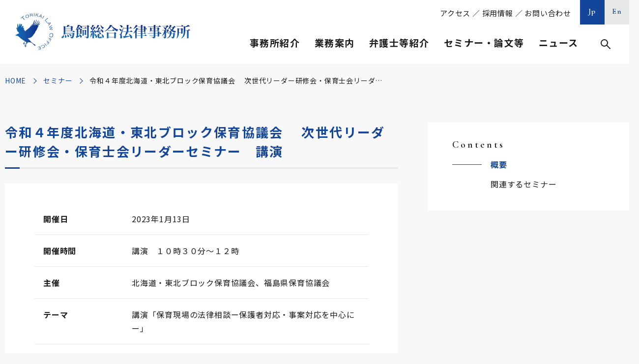

--- FILE ---
content_type: text/html; charset=UTF-8
request_url: https://www.torikai.gr.jp/seminars/detail/post-27333/
body_size: 57737
content:
	
<!DOCTYPE html>
<html lang="ja">
<head>
	<meta charset="utf-8">
	<meta http-equiv="X-UA-Compatible" content="IE=edge">
	<!-- Google Tag Manager -->
	<script>(function(w,d,s,l,i){w[l]=w[l]||[];w[l].push({'gtm.start':
	new Date().getTime(),event:'gtm.js'});var f=d.getElementsByTagName(s)[0],
	j=d.createElement(s),dl=l!='dataLayer'?'&l='+l:'';j.async=true;j.src=
	'https://www.googletagmanager.com/gtm.js?id='+i+dl;f.parentNode.insertBefore(j,f);
	})(window,document,'script','dataLayer','GTM-NB552DQ');</script>
	<!-- End Google Tag Manager -->
	<meta name="viewport" content="width=device-width, initial-scale=1.0">
	<title>令和４年度北海道・東北ブロック保育協議会 　次世代リーダー研修会・保育士会リーダーセミナー　講演｜セミナー｜鳥飼総合法律事務所</title>
	<meta name="description" content="令和４年度北海道・東北ブロック保育協議会 　次世代リーダー研修会・保育士会リーダーセミナー　講演｜セミナー｜鳥飼総合法律事務所は、「成長を支える」、「専門性と開拓者精神」、「先手必勝」の３つの理念の下、お客様にとって最良のリーガルサービスを提供しております。">
	<meta name="keywords" content="セミナー,鳥飼総合法律事務所,鳥飼重和,弁護士,タックスロイヤー,顧問業務,税務,企業法務,人事・労務,事業承継,相続">
	<meta name="format-detection" content="telephone=no">
	<link rel="icon" type="image/x-icon" href="https://www.torikai.gr.jp/wp-content/themes/torikai/img/common/favicon.ico">
	<link rel="apple-touch-icon" href="https://www.torikai.gr.jp/wp-content/themes/torikai/img/common/apple-touch-icon.png">
	<meta property="og:site_name" content="鳥飼総合法律事務所">
	<meta property="og:type" content="article">
	<meta property="og:url" content="https://www.torikai.gr.jp/seminars/detail/post-27333/">
	<meta property="og:image" content="https://www.torikai.gr.jp/wp-content/themes/torikai/img/common/ogp.png">
	<meta property="og:title" content="令和４年度北海道・東北ブロック保育協議会 　次世代リーダー研修会・保育士会リーダーセミナー　講演｜セミナー｜鳥飼総合法律事務所">
	<meta property="og:description" content="令和４年度北海道・東北ブロック保育協議会 　次世代リーダー研修会・保育士会リーダーセミナー　講演｜セミナー｜鳥飼総合法律事務所は、「成長を支える」、「専門性と開拓者精神」、「先手必勝」の３つの理念の下、お客様にとって最良のリーガルサービスを提供しております。">
	<meta name="twitter:card" content="summary_large_image">
	<meta name="twitter:title" content="令和４年度北海道・東北ブロック保育協議会 　次世代リーダー研修会・保育士会リーダーセミナー　講演｜セミナー｜鳥飼総合法律事務所">
	<meta name="twitter:description" content="令和４年度北海道・東北ブロック保育協議会 　次世代リーダー研修会・保育士会リーダーセミナー　講演｜セミナー｜鳥飼総合法律事務所は、「成長を支える」、「専門性と開拓者精神」、「先手必勝」の３つの理念の下、お客様にとって最良のリーガルサービスを提供しております。">
	<meta name="twitter:image" content="https://www.torikai.gr.jp/wp-content/themes/torikai/img/common/ogp.png">
	<link rel="preconnect" href="https://fonts.gstatic.com">
	<link href="https://fonts.googleapis.com/css2?family=Cormorant+Garamond:wght@600&family=Noto+Sans+JP:wght@400;700&family=Noto+Serif+JP&display=swap" rel="stylesheet">
				<link href="https://www.torikai.gr.jp/wp-content/themes/torikai/lib/lightbox/lightbox.min.css" rel="stylesheet">
			<link href="https://www.torikai.gr.jp/wp-content/themes/torikai/css/style.css" rel="stylesheet">
	<link rel="canonical" href="https://www.torikai.gr.jp/seminars/detail/post-27333/">
		<meta name='robots' content='max-image-preview:large' />
<style id='wp-img-auto-sizes-contain-inline-css' type='text/css'>
img:is([sizes=auto i],[sizes^="auto," i]){contain-intrinsic-size:3000px 1500px}
/*# sourceURL=wp-img-auto-sizes-contain-inline-css */
</style>
<style id='wp-block-library-inline-css' type='text/css'>
:root{--wp-block-synced-color:#7a00df;--wp-block-synced-color--rgb:122,0,223;--wp-bound-block-color:var(--wp-block-synced-color);--wp-editor-canvas-background:#ddd;--wp-admin-theme-color:#007cba;--wp-admin-theme-color--rgb:0,124,186;--wp-admin-theme-color-darker-10:#006ba1;--wp-admin-theme-color-darker-10--rgb:0,107,160.5;--wp-admin-theme-color-darker-20:#005a87;--wp-admin-theme-color-darker-20--rgb:0,90,135;--wp-admin-border-width-focus:2px}@media (min-resolution:192dpi){:root{--wp-admin-border-width-focus:1.5px}}.wp-element-button{cursor:pointer}:root .has-very-light-gray-background-color{background-color:#eee}:root .has-very-dark-gray-background-color{background-color:#313131}:root .has-very-light-gray-color{color:#eee}:root .has-very-dark-gray-color{color:#313131}:root .has-vivid-green-cyan-to-vivid-cyan-blue-gradient-background{background:linear-gradient(135deg,#00d084,#0693e3)}:root .has-purple-crush-gradient-background{background:linear-gradient(135deg,#34e2e4,#4721fb 50%,#ab1dfe)}:root .has-hazy-dawn-gradient-background{background:linear-gradient(135deg,#faaca8,#dad0ec)}:root .has-subdued-olive-gradient-background{background:linear-gradient(135deg,#fafae1,#67a671)}:root .has-atomic-cream-gradient-background{background:linear-gradient(135deg,#fdd79a,#004a59)}:root .has-nightshade-gradient-background{background:linear-gradient(135deg,#330968,#31cdcf)}:root .has-midnight-gradient-background{background:linear-gradient(135deg,#020381,#2874fc)}:root{--wp--preset--font-size--normal:16px;--wp--preset--font-size--huge:42px}.has-regular-font-size{font-size:1em}.has-larger-font-size{font-size:2.625em}.has-normal-font-size{font-size:var(--wp--preset--font-size--normal)}.has-huge-font-size{font-size:var(--wp--preset--font-size--huge)}.has-text-align-center{text-align:center}.has-text-align-left{text-align:left}.has-text-align-right{text-align:right}.has-fit-text{white-space:nowrap!important}#end-resizable-editor-section{display:none}.aligncenter{clear:both}.items-justified-left{justify-content:flex-start}.items-justified-center{justify-content:center}.items-justified-right{justify-content:flex-end}.items-justified-space-between{justify-content:space-between}.screen-reader-text{border:0;clip-path:inset(50%);height:1px;margin:-1px;overflow:hidden;padding:0;position:absolute;width:1px;word-wrap:normal!important}.screen-reader-text:focus{background-color:#ddd;clip-path:none;color:#444;display:block;font-size:1em;height:auto;left:5px;line-height:normal;padding:15px 23px 14px;text-decoration:none;top:5px;width:auto;z-index:100000}html :where(.has-border-color){border-style:solid}html :where([style*=border-top-color]){border-top-style:solid}html :where([style*=border-right-color]){border-right-style:solid}html :where([style*=border-bottom-color]){border-bottom-style:solid}html :where([style*=border-left-color]){border-left-style:solid}html :where([style*=border-width]){border-style:solid}html :where([style*=border-top-width]){border-top-style:solid}html :where([style*=border-right-width]){border-right-style:solid}html :where([style*=border-bottom-width]){border-bottom-style:solid}html :where([style*=border-left-width]){border-left-style:solid}html :where(img[class*=wp-image-]){height:auto;max-width:100%}:where(figure){margin:0 0 1em}html :where(.is-position-sticky){--wp-admin--admin-bar--position-offset:var(--wp-admin--admin-bar--height,0px)}@media screen and (max-width:600px){html :where(.is-position-sticky){--wp-admin--admin-bar--position-offset:0px}}

/*# sourceURL=wp-block-library-inline-css */
</style><style id='global-styles-inline-css' type='text/css'>
:root{--wp--preset--aspect-ratio--square: 1;--wp--preset--aspect-ratio--4-3: 4/3;--wp--preset--aspect-ratio--3-4: 3/4;--wp--preset--aspect-ratio--3-2: 3/2;--wp--preset--aspect-ratio--2-3: 2/3;--wp--preset--aspect-ratio--16-9: 16/9;--wp--preset--aspect-ratio--9-16: 9/16;--wp--preset--color--black: #000000;--wp--preset--color--cyan-bluish-gray: #abb8c3;--wp--preset--color--white: #ffffff;--wp--preset--color--pale-pink: #f78da7;--wp--preset--color--vivid-red: #cf2e2e;--wp--preset--color--luminous-vivid-orange: #ff6900;--wp--preset--color--luminous-vivid-amber: #fcb900;--wp--preset--color--light-green-cyan: #7bdcb5;--wp--preset--color--vivid-green-cyan: #00d084;--wp--preset--color--pale-cyan-blue: #8ed1fc;--wp--preset--color--vivid-cyan-blue: #0693e3;--wp--preset--color--vivid-purple: #9b51e0;--wp--preset--gradient--vivid-cyan-blue-to-vivid-purple: linear-gradient(135deg,rgb(6,147,227) 0%,rgb(155,81,224) 100%);--wp--preset--gradient--light-green-cyan-to-vivid-green-cyan: linear-gradient(135deg,rgb(122,220,180) 0%,rgb(0,208,130) 100%);--wp--preset--gradient--luminous-vivid-amber-to-luminous-vivid-orange: linear-gradient(135deg,rgb(252,185,0) 0%,rgb(255,105,0) 100%);--wp--preset--gradient--luminous-vivid-orange-to-vivid-red: linear-gradient(135deg,rgb(255,105,0) 0%,rgb(207,46,46) 100%);--wp--preset--gradient--very-light-gray-to-cyan-bluish-gray: linear-gradient(135deg,rgb(238,238,238) 0%,rgb(169,184,195) 100%);--wp--preset--gradient--cool-to-warm-spectrum: linear-gradient(135deg,rgb(74,234,220) 0%,rgb(151,120,209) 20%,rgb(207,42,186) 40%,rgb(238,44,130) 60%,rgb(251,105,98) 80%,rgb(254,248,76) 100%);--wp--preset--gradient--blush-light-purple: linear-gradient(135deg,rgb(255,206,236) 0%,rgb(152,150,240) 100%);--wp--preset--gradient--blush-bordeaux: linear-gradient(135deg,rgb(254,205,165) 0%,rgb(254,45,45) 50%,rgb(107,0,62) 100%);--wp--preset--gradient--luminous-dusk: linear-gradient(135deg,rgb(255,203,112) 0%,rgb(199,81,192) 50%,rgb(65,88,208) 100%);--wp--preset--gradient--pale-ocean: linear-gradient(135deg,rgb(255,245,203) 0%,rgb(182,227,212) 50%,rgb(51,167,181) 100%);--wp--preset--gradient--electric-grass: linear-gradient(135deg,rgb(202,248,128) 0%,rgb(113,206,126) 100%);--wp--preset--gradient--midnight: linear-gradient(135deg,rgb(2,3,129) 0%,rgb(40,116,252) 100%);--wp--preset--font-size--small: 13px;--wp--preset--font-size--medium: 20px;--wp--preset--font-size--large: 36px;--wp--preset--font-size--x-large: 42px;--wp--preset--spacing--20: 0.44rem;--wp--preset--spacing--30: 0.67rem;--wp--preset--spacing--40: 1rem;--wp--preset--spacing--50: 1.5rem;--wp--preset--spacing--60: 2.25rem;--wp--preset--spacing--70: 3.38rem;--wp--preset--spacing--80: 5.06rem;--wp--preset--shadow--natural: 6px 6px 9px rgba(0, 0, 0, 0.2);--wp--preset--shadow--deep: 12px 12px 50px rgba(0, 0, 0, 0.4);--wp--preset--shadow--sharp: 6px 6px 0px rgba(0, 0, 0, 0.2);--wp--preset--shadow--outlined: 6px 6px 0px -3px rgb(255, 255, 255), 6px 6px rgb(0, 0, 0);--wp--preset--shadow--crisp: 6px 6px 0px rgb(0, 0, 0);}:where(.is-layout-flex){gap: 0.5em;}:where(.is-layout-grid){gap: 0.5em;}body .is-layout-flex{display: flex;}.is-layout-flex{flex-wrap: wrap;align-items: center;}.is-layout-flex > :is(*, div){margin: 0;}body .is-layout-grid{display: grid;}.is-layout-grid > :is(*, div){margin: 0;}:where(.wp-block-columns.is-layout-flex){gap: 2em;}:where(.wp-block-columns.is-layout-grid){gap: 2em;}:where(.wp-block-post-template.is-layout-flex){gap: 1.25em;}:where(.wp-block-post-template.is-layout-grid){gap: 1.25em;}.has-black-color{color: var(--wp--preset--color--black) !important;}.has-cyan-bluish-gray-color{color: var(--wp--preset--color--cyan-bluish-gray) !important;}.has-white-color{color: var(--wp--preset--color--white) !important;}.has-pale-pink-color{color: var(--wp--preset--color--pale-pink) !important;}.has-vivid-red-color{color: var(--wp--preset--color--vivid-red) !important;}.has-luminous-vivid-orange-color{color: var(--wp--preset--color--luminous-vivid-orange) !important;}.has-luminous-vivid-amber-color{color: var(--wp--preset--color--luminous-vivid-amber) !important;}.has-light-green-cyan-color{color: var(--wp--preset--color--light-green-cyan) !important;}.has-vivid-green-cyan-color{color: var(--wp--preset--color--vivid-green-cyan) !important;}.has-pale-cyan-blue-color{color: var(--wp--preset--color--pale-cyan-blue) !important;}.has-vivid-cyan-blue-color{color: var(--wp--preset--color--vivid-cyan-blue) !important;}.has-vivid-purple-color{color: var(--wp--preset--color--vivid-purple) !important;}.has-black-background-color{background-color: var(--wp--preset--color--black) !important;}.has-cyan-bluish-gray-background-color{background-color: var(--wp--preset--color--cyan-bluish-gray) !important;}.has-white-background-color{background-color: var(--wp--preset--color--white) !important;}.has-pale-pink-background-color{background-color: var(--wp--preset--color--pale-pink) !important;}.has-vivid-red-background-color{background-color: var(--wp--preset--color--vivid-red) !important;}.has-luminous-vivid-orange-background-color{background-color: var(--wp--preset--color--luminous-vivid-orange) !important;}.has-luminous-vivid-amber-background-color{background-color: var(--wp--preset--color--luminous-vivid-amber) !important;}.has-light-green-cyan-background-color{background-color: var(--wp--preset--color--light-green-cyan) !important;}.has-vivid-green-cyan-background-color{background-color: var(--wp--preset--color--vivid-green-cyan) !important;}.has-pale-cyan-blue-background-color{background-color: var(--wp--preset--color--pale-cyan-blue) !important;}.has-vivid-cyan-blue-background-color{background-color: var(--wp--preset--color--vivid-cyan-blue) !important;}.has-vivid-purple-background-color{background-color: var(--wp--preset--color--vivid-purple) !important;}.has-black-border-color{border-color: var(--wp--preset--color--black) !important;}.has-cyan-bluish-gray-border-color{border-color: var(--wp--preset--color--cyan-bluish-gray) !important;}.has-white-border-color{border-color: var(--wp--preset--color--white) !important;}.has-pale-pink-border-color{border-color: var(--wp--preset--color--pale-pink) !important;}.has-vivid-red-border-color{border-color: var(--wp--preset--color--vivid-red) !important;}.has-luminous-vivid-orange-border-color{border-color: var(--wp--preset--color--luminous-vivid-orange) !important;}.has-luminous-vivid-amber-border-color{border-color: var(--wp--preset--color--luminous-vivid-amber) !important;}.has-light-green-cyan-border-color{border-color: var(--wp--preset--color--light-green-cyan) !important;}.has-vivid-green-cyan-border-color{border-color: var(--wp--preset--color--vivid-green-cyan) !important;}.has-pale-cyan-blue-border-color{border-color: var(--wp--preset--color--pale-cyan-blue) !important;}.has-vivid-cyan-blue-border-color{border-color: var(--wp--preset--color--vivid-cyan-blue) !important;}.has-vivid-purple-border-color{border-color: var(--wp--preset--color--vivid-purple) !important;}.has-vivid-cyan-blue-to-vivid-purple-gradient-background{background: var(--wp--preset--gradient--vivid-cyan-blue-to-vivid-purple) !important;}.has-light-green-cyan-to-vivid-green-cyan-gradient-background{background: var(--wp--preset--gradient--light-green-cyan-to-vivid-green-cyan) !important;}.has-luminous-vivid-amber-to-luminous-vivid-orange-gradient-background{background: var(--wp--preset--gradient--luminous-vivid-amber-to-luminous-vivid-orange) !important;}.has-luminous-vivid-orange-to-vivid-red-gradient-background{background: var(--wp--preset--gradient--luminous-vivid-orange-to-vivid-red) !important;}.has-very-light-gray-to-cyan-bluish-gray-gradient-background{background: var(--wp--preset--gradient--very-light-gray-to-cyan-bluish-gray) !important;}.has-cool-to-warm-spectrum-gradient-background{background: var(--wp--preset--gradient--cool-to-warm-spectrum) !important;}.has-blush-light-purple-gradient-background{background: var(--wp--preset--gradient--blush-light-purple) !important;}.has-blush-bordeaux-gradient-background{background: var(--wp--preset--gradient--blush-bordeaux) !important;}.has-luminous-dusk-gradient-background{background: var(--wp--preset--gradient--luminous-dusk) !important;}.has-pale-ocean-gradient-background{background: var(--wp--preset--gradient--pale-ocean) !important;}.has-electric-grass-gradient-background{background: var(--wp--preset--gradient--electric-grass) !important;}.has-midnight-gradient-background{background: var(--wp--preset--gradient--midnight) !important;}.has-small-font-size{font-size: var(--wp--preset--font-size--small) !important;}.has-medium-font-size{font-size: var(--wp--preset--font-size--medium) !important;}.has-large-font-size{font-size: var(--wp--preset--font-size--large) !important;}.has-x-large-font-size{font-size: var(--wp--preset--font-size--x-large) !important;}
/*# sourceURL=global-styles-inline-css */
</style>

<style id='classic-theme-styles-inline-css' type='text/css'>
/*! This file is auto-generated */
.wp-block-button__link{color:#fff;background-color:#32373c;border-radius:9999px;box-shadow:none;text-decoration:none;padding:calc(.667em + 2px) calc(1.333em + 2px);font-size:1.125em}.wp-block-file__button{background:#32373c;color:#fff;text-decoration:none}
/*# sourceURL=/wp-includes/css/classic-themes.min.css */
</style>
<script type="text/javascript" src="https://www.torikai.gr.jp/wp-includes/js/jquery/jquery.min.js?ver=3.7.1" id="jquery-core-js"></script>
<script type="text/javascript" src="https://www.torikai.gr.jp/wp-includes/js/jquery/jquery-migrate.min.js?ver=3.4.1" id="jquery-migrate-js"></script>
	<style>img#wpstats{display:none}</style>
		</head>
<body id="seminars">
<!-- Google Tag Manager (noscript) -->
<noscript><iframe src="https://www.googletagmanager.com/ns.html?id=GTM-NB552DQ"
height="0" width="0" style="display:none;visibility:hidden"></iframe></noscript>
<!-- End Google Tag Manager (noscript) -->
	<div class="js-media-query u-media-query"></div>
<div class="js-nav-overlay l-nav-overlay"></div>
<div class="l-wrapper">
	<header class="js-header l-header">
		<div class="l-header-info">
							<p class="l-header-info__logo">
				<a href="https://www.torikai.gr.jp/" class="l-header-info__logo-link u-alpha">
					<picture>
						<source srcset="https://www.torikai.gr.jp/wp-content/themes/torikai/img/common/logo02.png" media="(min-width: 768px)">
						<img src="https://www.torikai.gr.jp/wp-content/themes/torikai/img/common/logo01.png" alt="鳥飼総合法律事務所">
					</picture>
				</a>
			</p>
			<button class="js-nav-btn l-nav-btn u-view-sp">
				<span class="l-nav-btn__line"></span>
				<span class="l-nav-btn__line"></span>
				<span class="l-nav-btn__line"></span>
				<span class="js-nav-chara l-nav-btn__chara u-font-garamond">MENU</span>
			</button>
		</div>
		<nav class="js-nav-content l-nav" role="navigation" itemscope itemtype="http://www.schema.org/SiteNavigationElement">
			<div class="l-nav-sp u-view-sp">
				<div class="l-nav-other">
										<ul class="l-nav-other-lang">
						<li class="l-nav-other-lang__item"><a href="https://www.torikai.gr.jp/" class="l-nav-other-lang__link u-font-garamond is-current">Jp</a></li>
						<li class="l-nav-other-lang__item"><a href="https://www.torikai.gr.jp/en/" class="l-nav-other-lang__link u-font-garamond">En</a></li>
					</ul>
				</div>
				<div class="l-nav-search">
					<form method="get" action="https://www.torikai.gr.jp">
						<input type="text" name="s" value="">
						<button type="submit">検索</button>
					</form>
				</div>
				<ul class="l-nav-list">
					<li class="l-nav-list__item">
						<p class="l-nav-list__parent js-nav-parent">事務所紹介</p>
						<ul class="l-nav-child js-nav-child">
							<li class="l-nav-child__item" itemprop="name"><a class="l-nav-child__link" itemprop="URL" href="https://www.torikai.gr.jp/office/#sec01">ご挨拶</a></li>
							<li class="l-nav-child__item" itemprop="name"><a class="l-nav-child__link" itemprop="URL" href="https://www.torikai.gr.jp/office/#sec02">理念・方針</a></li>
							<li class="l-nav-child__item" itemprop="name"><a class="l-nav-child__link" itemprop="URL" href="https://www.torikai.gr.jp/office/#sec03">事務所概要</a></li>
							<li class="l-nav-child__item" itemprop="name"><a class="l-nav-child__link" itemprop="URL" href="https://www.torikai.gr.jp/office/#sec04">アクセス</a></li>
							<li class="l-nav-child__item" itemprop="name"><a class="l-nav-child__link" itemprop="URL" href="https://www.torikai.gr.jp/office/#sec05">グループ情報</a></li>
															<li class="l-nav-child__item"><a class="l-nav-child__link" href="https://www.torikai.gr.jp/wp-content/uploads/2025/04/鳥飼事務所パンフレット【2025.4.22】-1.pdf" target="_blank" rel="noopener noreferrer">事務所パンフレット<span class="l-nav-child__pdf">PDF</span></a></li>
																						<li class="l-nav-child__item"><a class="l-nav-child__link" href="https://www.torikai.gr.jp/wp-content/uploads/2025/04/14　アクセスマップ（25.4.22）-1.pdf" target="_blank" rel="noopener noreferrer">印刷用マップ<span class="l-nav-child__pdf">PDF</span></a></li>
													</ul>
					</li>
					<li class="l-nav-list__item">
						<p class="l-nav-list__parent js-nav-parent">業務案内</p>
						<ul class="l-nav-child js-nav-child">
							<li class="l-nav-child__item" itemprop="name"><a class="l-nav-child__link" itemprop="URL" href="https://www.torikai.gr.jp/services/">業務案内一覧</a></li>
																		<li class="l-nav-child__item">
												<div class="l-nav-child__link is-parent js-nav-grand-parent">顧問業務</div>
												<ul class="l-nav-grand-child js-nav-grand-child">
																											<li class="l-nav-grand-child__item" itemprop="name"><a href="https://www.torikai.gr.jp/services/manager/" class="l-nav-grand-child__link" itemprop="URL">経営者の悩みなんでも相談</a></li>
																											<li class="l-nav-grand-child__item" itemprop="name"><a href="https://www.torikai.gr.jp/services/counsel_adviser/" class="l-nav-grand-child__link" itemprop="URL">法律相談一般</a></li>
																									</ul>
											</li>
																				<li class="l-nav-child__item">
												<div class="l-nav-child__link is-parent js-nav-grand-parent">税務</div>
												<ul class="l-nav-grand-child js-nav-grand-child">
																											<li class="l-nav-grand-child__item" itemprop="name"><a href="https://www.torikai.gr.jp/services/plan/" class="l-nav-grand-child__link" itemprop="URL">タックスプランニング</a></li>
																											<li class="l-nav-grand-child__item" itemprop="name"><a href="https://www.torikai.gr.jp/services/inspect/" class="l-nav-grand-child__link" itemprop="URL">税務調査対応</a></li>
																											<li class="l-nav-grand-child__item" itemprop="name"><a href="https://www.torikai.gr.jp/services/trouble_tax/" class="l-nav-grand-child__link" itemprop="URL">税務紛争</a></li>
																											<li class="l-nav-grand-child__item" itemprop="name"><a href="https://www.torikai.gr.jp/services/property/" class="l-nav-grand-child__link" itemprop="URL">固定資産税還付</a></li>
																											<li class="l-nav-grand-child__item" itemprop="name"><a href="https://www.torikai.gr.jp/services/stamp/" class="l-nav-grand-child__link" itemprop="URL">印紙税相談</a></li>
																											<li class="l-nav-grand-child__item" itemprop="name"><a href="https://www.torikai.gr.jp/services/counsel_tax/" class="l-nav-grand-child__link" itemprop="URL">税務相談</a></li>
																									</ul>
											</li>
																				<li class="l-nav-child__item">
												<div class="l-nav-child__link is-parent js-nav-grand-parent">企業法務</div>
												<ul class="l-nav-grand-child js-nav-grand-child">
																											<li class="l-nav-grand-child__item" itemprop="name"><a href="https://www.torikai.gr.jp/services/compliance/" class="l-nav-grand-child__link" itemprop="URL">内部統制システム・コンプライアンス</a></li>
																											<li class="l-nav-grand-child__item" itemprop="name"><a href="https://www.torikai.gr.jp/services/crisis/" class="l-nav-grand-child__link" itemprop="URL">危機管理対応</a></li>
																											<li class="l-nav-grand-child__item" itemprop="name"><a href="https://www.torikai.gr.jp/services/hospital/" class="l-nav-grand-child__link" itemprop="URL">公益法人・医療法人等</a></li>
																											<li class="l-nav-grand-child__item" itemprop="name"><a href="https://www.torikai.gr.jp/services/license/" class="l-nav-grand-child__link" itemprop="URL">知的財産・ＩＴ・ビジネスモデル特許</a></li>
																											<li class="l-nav-grand-child__item" itemprop="name"><a href="https://www.torikai.gr.jp/services/counsel_company/" class="l-nav-grand-child__link" itemprop="URL">会社・法人法務相談一般</a></li>
																									</ul>
											</li>
																				<li class="l-nav-child__item">
												<div class="l-nav-child__link is-parent js-nav-grand-parent">人事・労務</div>
												<ul class="l-nav-grand-child js-nav-grand-child">
																											<li class="l-nav-grand-child__item" itemprop="name"><a href="https://www.torikai.gr.jp/services/trouble_labor/" class="l-nav-grand-child__link" itemprop="URL">ハラスメント対策・労働紛争</a></li>
																											<li class="l-nav-grand-child__item" itemprop="name"><a href="https://www.torikai.gr.jp/services/union/" class="l-nav-grand-child__link" itemprop="URL">労働監督行政・労働組合対応</a></li>
																											<li class="l-nav-grand-child__item" itemprop="name"><a href="https://www.torikai.gr.jp/services/rule/" class="l-nav-grand-child__link" itemprop="URL">就業規則等整備</a></li>
																											<li class="l-nav-grand-child__item" itemprop="name"><a href="https://www.torikai.gr.jp/services/counsel_labor/" class="l-nav-grand-child__link" itemprop="URL">人事労務・産業保健相談一般</a></li>
																									</ul>
											</li>
																				<li class="l-nav-child__item">
												<div class="l-nav-child__link is-parent js-nav-grand-parent">事業承継</div>
												<ul class="l-nav-grand-child js-nav-grand-child">
																											<li class="l-nav-grand-child__item" itemprop="name"><a href="https://www.torikai.gr.jp/services/inner/" class="l-nav-grand-child__link" itemprop="URL">親族内・企業内承継の法務・税務・会計</a></li>
																											<li class="l-nav-grand-child__item" itemprop="name"><a href="https://www.torikai.gr.jp/services/merger/" class="l-nav-grand-child__link" itemprop="URL">Ｍ＆Ａの法務・税務・会計</a></li>
																											<li class="l-nav-grand-child__item" itemprop="name"><a href="https://www.torikai.gr.jp/services/dissolution/" class="l-nav-grand-child__link" itemprop="URL">円満会社清算</a></li>
																											<li class="l-nav-grand-child__item" itemprop="name"><a href="https://www.torikai.gr.jp/services/counsel_succession/" class="l-nav-grand-child__link" itemprop="URL">事業承継・Ｍ＆Ａ相談一般</a></li>
																									</ul>
											</li>
																				<li class="l-nav-child__item">
												<div class="l-nav-child__link is-parent js-nav-grand-parent">相続</div>
												<ul class="l-nav-grand-child js-nav-grand-child">
																											<li class="l-nav-grand-child__item" itemprop="name"><a href="https://www.torikai.gr.jp/services/will/" class="l-nav-grand-child__link" itemprop="URL">遺言書作成・執行・遺産整理</a></li>
																											<li class="l-nav-grand-child__item" itemprop="name"><a href="https://www.torikai.gr.jp/services/trust/" class="l-nav-grand-child__link" itemprop="URL">民事信託・遺贈寄附・死後事務</a></li>
																											<li class="l-nav-grand-child__item" itemprop="name"><a href="https://www.torikai.gr.jp/services/counsel_inheritance/" class="l-nav-grand-child__link" itemprop="URL">相続相談一般</a></li>
																									</ul>
											</li>
															</ul>
					</li>
					<li class="l-nav-list__item">
						<p class="l-nav-list__parent js-nav-parent">弁護士等紹介</p>
						<ul class="l-nav-child js-nav-child">
							<li class="l-nav-child__item" itemprop="name"><a class="l-nav-child__link" itemprop="URL" href="https://www.torikai.gr.jp/staffs/">弁護士等一覧</a></li>
							<li class="l-nav-child__item" itemprop="name"><a class="l-nav-child__link" itemprop="URL" href="https://www.torikai.gr.jp/staffs/?jobtype=代表弁護士">代表弁護士</a></li>
							<li class="l-nav-child__item" itemprop="name"><a class="l-nav-child__link" itemprop="URL" href="https://www.torikai.gr.jp/staffs/?jobtype=客員弁護士">客員弁護士</a></li>
							<li class="l-nav-child__item" itemprop="name"><a class="l-nav-child__link" itemprop="URL" href="https://www.torikai.gr.jp/staffs/?jobtype=パートナー">パートナー</a></li>
							<li class="l-nav-child__item" itemprop="name"><a class="l-nav-child__link" itemprop="URL" href="https://www.torikai.gr.jp/staffs/?jobtype=カウンセルパートナー">カウンセルパートナー</a></li>
							<li class="l-nav-child__item" itemprop="name"><a class="l-nav-child__link" itemprop="URL" href="https://www.torikai.gr.jp/staffs/?jobtype=アソシエイト">アソシエイト</a></li>
							<li class="l-nav-child__item" itemprop="name"><a class="l-nav-child__link" itemprop="URL" href="https://www.torikai.gr.jp/staffs/?jobtype=税務部">税務部・労務部・リーガル事業推進本部</a></li>
							<li class="l-nav-child__item" itemprop="name"><a class="l-nav-child__link" itemprop="URL" href="https://www.torikai.gr.jp/staffs/?qualification=弁護士">弁護士</a></li>
							<li class="l-nav-child__item" itemprop="name"><a class="l-nav-child__link" itemprop="URL" href="https://www.torikai.gr.jp/staffs/?qualification=税理士">税理士</a></li>
							<li class="l-nav-child__item" itemprop="name"><a class="l-nav-child__link" itemprop="URL" href="https://www.torikai.gr.jp/staffs/?qualification=公認会計士">公認会計士</a></li>
						</ul>
					</li>
					<li class="l-nav-list__item">
						<p class="l-nav-list__parent js-nav-parent">セミナー・論文等</p>
						<ul class="l-nav-child js-nav-child">
							<li class="l-nav-child__item" itemprop="name"><a class="l-nav-child__link" itemprop="URL" href="https://www.torikai.gr.jp/seminars/">セミナー</a></li>
							<li class="l-nav-child__item" itemprop="name"><a class="l-nav-child__link" itemprop="URL" href="https://www.torikai.gr.jp/articles/">論文</a></li>
							<li class="l-nav-child__item" itemprop="name"><a class="l-nav-child__link" itemprop="URL" href="https://www.torikai.gr.jp/columns/">コラム</a></li>
							<li class="l-nav-child__item" itemprop="name"><a class="l-nav-child__link" itemprop="URL" href="https://www.torikai.gr.jp/books/">書籍</a></li>
							<li class="l-nav-child__item" itemprop="name"><a class="l-nav-child__link" itemprop="URL" href="https://www.torikai.gr.jp/media/">メディア</a></li>
						</ul>
					</li>
					<li class="l-nav-list__item">
						<p class="l-nav-list__parent js-nav-parent">ニュース</p>
						<ul class="l-nav-child js-nav-child">
							<li class="l-nav-child__item" itemprop="name"><a class="l-nav-child__link" itemprop="URL" href="https://www.torikai.gr.jp/news/">お知らせ</a></li>
							<li class="l-nav-child__item" itemprop="name">
								<a class="l-nav-child__link" itemprop="URL" href="https://www.torikai.gr.jp/mailm/">
									<span class="l-nav-child__txt">鳥飼重和のメッセージ</span>メールマガジン登録
								</a>
							</li>
							<li class="l-nav-child__item" itemprop="name">
								<a class="l-nav-child__link" itemprop="URL" href="https://podcasts.apple.com/jp/podcast/id1341469679" rel="noopener noreferrer" target="_blank">
									<span class="l-nav-child__txt">社長のための経営の原点</span>Podcast<span class="l-nav-child__blank"></span>
								</a>
							</li>
						</ul>
					</li>
				</ul>
				<div class="l-nav-sub"><a href="https://www.torikai.gr.jp/office/#sec04">アクセス</a> ／ <a href="https://www.torikai.gr.jp/recruit/">採用情報</a> ／ <a href="https://www.torikai.gr.jp/contact/">お問い合わせ</a></div>
			</div>
			<div class="l-nav-pc u-view-upper-tb">
				<div class="l-nav-other">
					<div class="l-nav-sub"><a href="https://www.torikai.gr.jp/office/#sec04">アクセス</a> ／ <a href="https://www.torikai.gr.jp/recruit/">採用情報</a> ／ <a href="https://www.torikai.gr.jp/contact/">お問い合わせ</a></div>
										<ul class="l-nav-other-lang">
						<li class="l-nav-other-lang__item"><a href="https://www.torikai.gr.jp/" class="l-nav-other-lang__link u-font-garamond is-current">Jp</a></li>
						<li class="l-nav-other-lang__item"><a href="https://www.torikai.gr.jp/en/" class="l-nav-other-lang__link u-font-garamond">En</a></li>
					</ul>
				</div>
				<div class="l-nav-parents">
					<ul class="l-nav-parents-list">
						<li class="l-nav-parents-list__item" data-nav-open="1">事務所紹介</li>
						<li class="l-nav-parents-list__item" data-nav-open="2">業務案内</li>
						<li class="l-nav-parents-list__item" data-nav-open="3">弁護士等紹介</li>
						<li class="l-nav-parents-list__item" data-nav-open="4">セミナー・論文等</li>
						<li class="l-nav-parents-list__item" data-nav-open="5">ニュース</li>
						<li class="l-nav-parents-list__item is-search" data-nav-open="6"><img src="https://www.torikai.gr.jp/wp-content/themes/torikai/img/common/ico_search01.png" alt="検索"></li>
					</ul>
				</div>
			</div>
		</nav>
		<div class="l-nav-mega__wrap js-nav-mega-wrap u-view-upper-tb">
			<div class="l-nav-mega__overlay js-nav-mega-overlay"></div>
			<div class="l-nav-mega" data-nav-con="1">
				<div class="l-nav-mega__inner">
					<div class="l-nav-mega__img">
						<img src="https://www.torikai.gr.jp/wp-content/themes/torikai/img/common/img_pixel01.png" data-src="https://www.torikai.gr.jp/wp-content/themes/torikai/img/common/pic_nav01.jpg" alt="" class="js-c-lazy">
					</div>
					<div class="l-nav-mega__con">
						<div class="l-nav-mega-office">
							<p class="l-nav-mega-office__head"><a href="https://www.torikai.gr.jp/office/" class="l-nav-mega-office__head-link">事務所紹介</a></p>
							<ul class="l-nav-mega-office__list">
								<li class="l-nav-mega-office__item"><a class="l-nav-mega-office__link" href="https://www.torikai.gr.jp/office/#sec01">ご挨拶</a></li>
								<li class="l-nav-mega-office__item"><a class="l-nav-mega-office__link" href="https://www.torikai.gr.jp/office/#sec02">理念・方針</a></li>
								<li class="l-nav-mega-office__item is-wide"><a class="l-nav-mega-office__link" href="https://www.torikai.gr.jp/office/#sec03">事務所概要</a></li>
								<li class="l-nav-mega-office__item is-wide"><a class="l-nav-mega-office__link" href="https://www.torikai.gr.jp/office/#sec04">アクセス</a></li>
								<li class="l-nav-mega-office__item is-wide"><a class="l-nav-mega-office__link" href="https://www.torikai.gr.jp/office/#sec05">グループ情報</a></li>
							</ul>
							<ul class="l-nav-mega-office__list">
																	<li class="l-nav-mega-office__item is-pdf"><a class="l-nav-mega-office__link" href="https://www.torikai.gr.jp/wp-content/uploads/2025/04/鳥飼事務所パンフレット【2025.4.22】-1.pdf" target="_blank" rel="noopener noreferrer">事務所パンフレット<span class="l-nav-mega-office__pdf">PDF</span></a></li>
																									<li class="l-nav-mega-office__item is-pdf"><a class="l-nav-mega-office__link" href="https://www.torikai.gr.jp/wp-content/uploads/2025/04/14　アクセスマップ（25.4.22）-1.pdf" target="_blank" rel="noopener noreferrer">印刷用マップ<span class="l-nav-mega-office__pdf">PDF</span></a></li>
															</ul>
						</div>
					</div>
				</div>
			</div>
			<div class="l-nav-mega" data-nav-con="2">
				<div class="l-nav-mega__inner">
					<div class="l-nav-mega__img">
						<img src="https://www.torikai.gr.jp/wp-content/themes/torikai/img/common/img_pixel01.png" data-src="https://www.torikai.gr.jp/wp-content/themes/torikai/img/common/pic_nav02.jpg" alt="" class="js-c-lazy">
					</div>
					<div class="l-nav-mega__con">
						<div class="l-nav-mega-service">
							<p class="l-nav-mega-service__head"><a href="https://www.torikai.gr.jp/services/" class="l-nav-mega-service__head-link">業務案内一覧</a></p>
														<ul class="l-nav-mega-service__list">
																<li class="l-nav-mega-service__item is-active" data-nav-service="1">顧問業務</li>
																<li class="l-nav-mega-service__item" data-nav-service="2">税務</li>
																<li class="l-nav-mega-service__item" data-nav-service="3">企業法務</li>
																<li class="l-nav-mega-service__item" data-nav-service="4">人事・労務</li>
																<li class="l-nav-mega-service__item" data-nav-service="5">事業承継</li>
																<li class="l-nav-mega-service__item" data-nav-service="6">相続</li>
															</ul>
							<div class="l-nav-mega-service-sub">
																	<ul class="l-nav-mega-service-sub__list is-active" data-nav-service-con="1">
																																			<li class="l-nav-mega-service-sub__item"><a href="https://www.torikai.gr.jp/services/manager/">経営者の悩みなんでも相談</a></li>
																									<li class="l-nav-mega-service-sub__item"><a href="https://www.torikai.gr.jp/services/counsel_adviser/">法律相談一般</a></li>
																																</ul>
																	<ul class="l-nav-mega-service-sub__list" data-nav-service-con="2">
																																			<li class="l-nav-mega-service-sub__item"><a href="https://www.torikai.gr.jp/services/plan/">タックスプランニング</a></li>
																									<li class="l-nav-mega-service-sub__item"><a href="https://www.torikai.gr.jp/services/inspect/">税務調査対応</a></li>
																									<li class="l-nav-mega-service-sub__item"><a href="https://www.torikai.gr.jp/services/trouble_tax/">税務紛争</a></li>
																									<li class="l-nav-mega-service-sub__item"><a href="https://www.torikai.gr.jp/services/property/">固定資産税還付</a></li>
																									<li class="l-nav-mega-service-sub__item"><a href="https://www.torikai.gr.jp/services/stamp/">印紙税相談</a></li>
																									<li class="l-nav-mega-service-sub__item"><a href="https://www.torikai.gr.jp/services/counsel_tax/">税務相談</a></li>
																																</ul>
																	<ul class="l-nav-mega-service-sub__list" data-nav-service-con="3">
																																			<li class="l-nav-mega-service-sub__item"><a href="https://www.torikai.gr.jp/services/compliance/">内部統制システム・コンプライアンス</a></li>
																									<li class="l-nav-mega-service-sub__item"><a href="https://www.torikai.gr.jp/services/crisis/">危機管理対応</a></li>
																									<li class="l-nav-mega-service-sub__item"><a href="https://www.torikai.gr.jp/services/hospital/">公益法人・医療法人等</a></li>
																									<li class="l-nav-mega-service-sub__item"><a href="https://www.torikai.gr.jp/services/license/">知的財産・ＩＴ・ビジネスモデル特許</a></li>
																									<li class="l-nav-mega-service-sub__item"><a href="https://www.torikai.gr.jp/services/counsel_company/">会社・法人法務相談一般</a></li>
																																</ul>
																	<ul class="l-nav-mega-service-sub__list" data-nav-service-con="4">
																																			<li class="l-nav-mega-service-sub__item"><a href="https://www.torikai.gr.jp/services/trouble_labor/">ハラスメント対策・労働紛争</a></li>
																									<li class="l-nav-mega-service-sub__item"><a href="https://www.torikai.gr.jp/services/union/">労働監督行政・労働組合対応</a></li>
																									<li class="l-nav-mega-service-sub__item"><a href="https://www.torikai.gr.jp/services/rule/">就業規則等整備</a></li>
																									<li class="l-nav-mega-service-sub__item"><a href="https://www.torikai.gr.jp/services/counsel_labor/">人事労務・産業保健相談一般</a></li>
																																</ul>
																	<ul class="l-nav-mega-service-sub__list" data-nav-service-con="5">
																																			<li class="l-nav-mega-service-sub__item"><a href="https://www.torikai.gr.jp/services/inner/">親族内・企業内承継の法務・税務・会計</a></li>
																									<li class="l-nav-mega-service-sub__item"><a href="https://www.torikai.gr.jp/services/merger/">Ｍ＆Ａの法務・税務・会計</a></li>
																									<li class="l-nav-mega-service-sub__item"><a href="https://www.torikai.gr.jp/services/dissolution/">円満会社清算</a></li>
																									<li class="l-nav-mega-service-sub__item"><a href="https://www.torikai.gr.jp/services/counsel_succession/">事業承継・Ｍ＆Ａ相談一般</a></li>
																																</ul>
																	<ul class="l-nav-mega-service-sub__list" data-nav-service-con="6">
																																			<li class="l-nav-mega-service-sub__item"><a href="https://www.torikai.gr.jp/services/will/">遺言書作成・執行・遺産整理</a></li>
																									<li class="l-nav-mega-service-sub__item"><a href="https://www.torikai.gr.jp/services/trust/">民事信託・遺贈寄附・死後事務</a></li>
																									<li class="l-nav-mega-service-sub__item"><a href="https://www.torikai.gr.jp/services/counsel_inheritance/">相続相談一般</a></li>
																																</ul>
															</div>
						</div>
					</div>
				</div>
			</div>
			<div class="l-nav-mega" data-nav-con="3">
				<div class="l-nav-mega__inner">
					<div class="l-nav-mega__img">
						<img src="https://www.torikai.gr.jp/wp-content/themes/torikai/img/common/img_pixel01.png" data-src="https://www.torikai.gr.jp/wp-content/themes/torikai/img/common/pic_nav03.jpg" alt="" class="js-c-lazy">
					</div>
					<div class="l-nav-mega__con">
						<div class="l-nav-mega-staff">
							<p class="l-nav-mega-staff__head"><a href="https://www.torikai.gr.jp/staffs/" class="l-nav-mega-staff__head-link">弁護士等一覧</a></p>
							<ul class="l-nav-mega-staff__list">
								<li class="l-nav-mega-staff__item"><a class="l-nav-mega-staff__link" href="https://www.torikai.gr.jp/staffs/?jobtype=代表弁護士">代表弁護士</a></li>
								<li class="l-nav-mega-staff__item"><a class="l-nav-mega-staff__link" href="https://www.torikai.gr.jp/staffs/?jobtype=客員弁護士">客員弁護士</a></li>
								<li class="l-nav-mega-staff__item"><a class="l-nav-mega-staff__link" href="https://www.torikai.gr.jp/staffs/?jobtype=パートナー">パートナー</a></li>
								<li class="l-nav-mega-staff__item"><a class="l-nav-mega-staff__link" href="https://www.torikai.gr.jp/staffs/?jobtype=カウンセルパートナー">カウンセルパートナー</a></li>
								<li class="l-nav-mega-staff__item is-wide"><a class="l-nav-mega-staff__link" href="https://www.torikai.gr.jp/staffs/?jobtype=アソシエイト">アソシエイト</a></li>
								<li class="l-nav-mega-staff__item is-wide"><a class="l-nav-mega-staff__link" href="https://www.torikai.gr.jp/staffs/?jobtype=税務部">税務部・労務部<br>・リーガル事業推進本部</a></li>
							</ul>
							<ul class="l-nav-mega-staff__list">
								<li class="l-nav-mega-staff__item"><a class="l-nav-mega-staff__link" href="https://www.torikai.gr.jp/staffs/?qualification=弁護士">弁護士</a></li>
								<li class="l-nav-mega-staff__item"><a class="l-nav-mega-staff__link" href="https://www.torikai.gr.jp/staffs/?qualification=税理士">税理士</a></li>
								<li class="l-nav-mega-staff__item"><a class="l-nav-mega-staff__link" href="https://www.torikai.gr.jp/staffs/?qualification=公認会計士">公認会計士</a></li>
							</ul>
						</div>
					</div>
				</div>
			</div>
			<div class="l-nav-mega" data-nav-con="4">
				<div class="l-nav-mega__inner">
					<div class="l-nav-mega__img">
						<img src="https://www.torikai.gr.jp/wp-content/themes/torikai/img/common/img_pixel01.png" data-src="https://www.torikai.gr.jp/wp-content/themes/torikai/img/common/pic_nav04.jpg" alt="" class="js-c-lazy">
					</div>
					<div class="l-nav-mega__con">
						<div class="l-nav-mega-seminar">
							<p class="l-nav-mega-seminar__head">セミナー・論文等</p>
							<ul class="l-nav-mega-seminar__list">
								<li class="l-nav-mega-seminar__item"><a href="https://www.torikai.gr.jp/seminars/" class="l-nav-mega-seminar__link">セミナー</a></li>
								<li class="l-nav-mega-seminar__item"><a href="https://www.torikai.gr.jp/articles/" class="l-nav-mega-seminar__link">論文</a></li>
								<li class="l-nav-mega-seminar__item"><a href="https://www.torikai.gr.jp/columns/" class="l-nav-mega-seminar__link">コラム</a></li>
								<li class="l-nav-mega-seminar__item"><a href="https://www.torikai.gr.jp/books/" class="l-nav-mega-seminar__link">書籍</a></li>
								<li class="l-nav-mega-seminar__item"><a href="https://www.torikai.gr.jp/media/" class="l-nav-mega-seminar__link">メディア</a></li>
							</ul>
						</div>
					</div>
				</div>
			</div>
			<div class="l-nav-mega" data-nav-con="5">
				<div class="l-nav-mega__inner">
					<div class="l-nav-mega__img">
						<img src="https://www.torikai.gr.jp/wp-content/themes/torikai/img/common/img_pixel01.png" data-src="https://www.torikai.gr.jp/wp-content/themes/torikai/img/common/pic_nav05.jpg" alt="" class="js-c-lazy">
					</div>
					<div class="l-nav-mega__con">
						<div class="l-nav-mega-news">
							<p class="l-nav-mega-news__head">ニュース</p>
							<ul class="l-nav-mega-news__list">
								<li class="l-nav-mega-news__item"><a href="https://www.torikai.gr.jp/news/" class="l-nav-mega-news__link">お知らせ</a></li>
								<li class="l-nav-mega-news__item">
									<a href="https://www.torikai.gr.jp/mailm/" class="l-nav-mega-news__link">
										<p class="l-nav-mega-news__txt01">鳥飼重和のメッセージ</p>
										<p class="l-nav-mega-news__txt02">メールマガジン登録</p>
									</a>
								</li>
								<li class="l-nav-mega-news__item">
									<a href="https://podcasts.apple.com/jp/podcast/id1341469679" target="_blank" rel="noopener noreferrer" class="l-nav-mega-news__link">
										<p class="l-nav-mega-news__txt01">社長のための経営の原点</p>
										<p class="l-nav-mega-news__txt02">Podcast<span class="l-nav-mega-news__ico"></span></p>
									</a>
								</li>
							</ul>
						</div>
					</div>
				</div>
			</div>
			<div class="l-nav-mega" data-nav-con="6">
				<div class="l-nav-mega__inner">
					<div class="l-nav-mega__img">
						<img src="https://www.torikai.gr.jp/wp-content/themes/torikai/img/common/img_pixel01.png" data-src="https://www.torikai.gr.jp/wp-content/themes/torikai/img/common/pic_nav06.jpg" alt="" class="js-c-lazy">
					</div>
					<div class="l-nav-mega__con">
						<div class="l-nav-mega-search">
							<p class="l-nav-mega-search__head">キーワード検索</p>
							<form method="get" action="https://www.torikai.gr.jp" class="l-search__form">
								<input type="text" name="s" value="">
								<button type="submit">検索</button>
							</form>
						</div>
					</div>
				</div>
			</div>
		</div>
	</header>
	<!-- /.l-header -->
			<div class="l-breadcrumb u-view-upper-tb">
	<ol class="l-breadcrumb-list u-inner">
		<li class="l-breadcrumb-list__item"><a href="https://www.torikai.gr.jp" class="l-breadcrumb-list__link">HOME</a></li>
					<li class="l-breadcrumb-list__item"><a href="https://www.torikai.gr.jp/seminars/" class="l-breadcrumb-list__link">セミナー</a></li>
			<li class="l-breadcrumb-list__item">令和４年度北海道・東北ブロック保育協議会 　次世代リーダー研修会・保育士会リーダ…</li>
			</ol>
</div>
<!-- /#breadcrumb -->
<script type="application/ld+json">
{
	"@context": "http://schema.org",
	"@type": "BreadcrumbList",
	"itemListElement": [
		{
			"@type": "ListItem",
			"position": 1,
			"item": {
				"@id": "https://www.torikai.gr.jp/",
				"name": "HOME"
			}
		},
				{
			"@type": "ListItem",
			"position": 2,
			"item": {
				"@id": "https://www.torikai.gr.jp/seminars/",
				"name": "セミナー"
			}
		},
				 				{
			"@type": "ListItem",
			"position": 3,
			"item": {
				"@id": "https://www.torikai.gr.jp/seminars/detail/post-27333/",
				"name": "令和４年度北海道・東北ブロック保育協議会 　次世代リーダー研修会・保育士会リーダーセミナー　講演"
			}
		}
			]
}
</script>
		<div class="l-container is-col2">
<div class="l-contents">
<main role="main">
	<article class="js-sidebar-start c-single01">
		<div class="c-single01__inner u-inner">
							<section id="outline" class="js-sidebar-target c-set01">
					<h1 class="c-head02">令和４年度北海道・東北ブロック保育協議会 　次世代リーダー研修会・保育士会リーダーセミナー　講演</h1>
					<div class="c-set01-content is-padding-big">
															<div class="c-table02">
			<table>
				<tbody>
											<tr>
							<th>開催日</th>
							<td>
								<p>2023年1月13日</p>
							</td>
						</tr>
																<tr>
							<th>開催時間</th>
							<td>
								<p>講演　１０時３０分～１２時</p>
							</td>
						</tr>
																					<tr>
							<th>主催</th>
							<td>
																<p><span class="c-table02__block">北海道・東北ブロック保育協議会、福島県保育協議会</span></p>
																							</td>
						</tr>
																															<tr>
							<th>テーマ</th>
							<td>
								<p>講演「保育現場の法律相談ー保護者対応・事案対応を中心にー」</p>
							</td>
						</tr>
																															<tr>
							<th>業務分野</th>
							<td>
								<p>
																	<span class="c-table02__cat"><a href="https://www.torikai.gr.jp/services/manager/" class="c-table02__link">経営者の悩みなんでも相談</a></span>
																	<span class="c-table02__cat"><a href="https://www.torikai.gr.jp/services/counsel_adviser/" class="c-table02__link">法律相談一般</a></span>
																	<span class="c-table02__cat"><a href="https://www.torikai.gr.jp/services/crisis/" class="c-table02__link">危機管理対応</a></span>
																	<span class="c-table02__cat"><a href="https://www.torikai.gr.jp/services/hospital/" class="c-table02__link">公益法人・医療法人等</a></span>
																</p>
							</td>
						</tr>
														</tbody>
			</table>
		</div>
												</div>
				</section>
				<!-- /#outline -->
			
			
							<section id="relation" class="js-sidebar-target c-set01">
					<h2 class="c-head02">関連するセミナー</h2>
					<div class="c-set01-content is-post">
						<ul class="c-archive02">
							
<li class="c-archive02__item">
	<a href="https://www.torikai.gr.jp/seminars/detail/post-29578/" class="c-archive02__item-link">
					<div class="c-archive02__meta">
				<p class="c-archive02__time u-font-garamond">2025.10.28</p>
									<p class="c-archive02__name">小杉 太一</p>
							</div>
				<p class="c-archive02__head">区分所有法改正の基礎と実務</p>
					<p class="c-archive02__txt">第二東京弁護士会マンション管理研究会</p>
			</a>
</li>
<li class="c-archive02__item">
	<a href="https://www.torikai.gr.jp/seminars/detail/post-29458/" class="c-archive02__item-link">
					<div class="c-archive02__meta">
				<p class="c-archive02__time u-font-garamond">2025.07.19</p>
									<p class="c-archive02__name">松野 史郎</p>
							</div>
				<p class="c-archive02__head">松野史郎弁護士がGBL研究所でファミリービジネスとファミリーガバナンスについて講演。</p>
					<p class="c-archive02__txt">一般社団法人GBL研究所</p>
			</a>
</li>
<li class="c-archive02__item">
	<a href="https://www.torikai.gr.jp/seminars/detail/post-29416/" class="c-archive02__item-link">
					<div class="c-archive02__meta">
				<p class="c-archive02__time u-font-garamond">2025.07.09</p>
									<p class="c-archive02__name">松野 史郎</p>
							</div>
				<p class="c-archive02__head">ダイヤモンド経営者俱楽部分科会　あなたのファミリーと企業を守る「幸せの設計図」</p>
					<p class="c-archive02__txt">ダイヤモンド経営者俱楽部</p>
			</a>
</li>
<li class="c-archive02__item">
	<a href="https://www.torikai.gr.jp/seminars/detail/post-29122/" class="c-archive02__item-link">
					<div class="c-archive02__meta">
				<p class="c-archive02__time u-font-garamond">2025.04.07</p>
									<p class="c-archive02__name">佐藤 香織 / 本田 聡 / 横地 未央...</p>
							</div>
				<p class="c-archive02__head">公益法人のガバナンス改革のQ&amp;A 2025年4月大改正対応セミナー</p>
					<p class="c-archive02__txt">鳥飼総合法律事務所</p>
			</a>
</li>						</ul>
					</div>
				</section>
			
			
			</div>
				<div class="js-sidebar-end"></div>
	</article>
	<!-- /.c-single01 -->

</main>
</div>
<!-- /.l-contents -->
<aside class="l-sidebar js-sidebar">
	<div class="l-sidebar-content js-sidebar-content">
		<div class="l-sidebar-sec">
			<p class="l-sidebar-sec__head u-font-garamond">Contents</p>
			<ul class="js-sidebar-nav l-sidebar-sec-list">
				<li class="l-sidebar-sec-list__item"><a href="#outline" class="l-sidebar-sec-list__item-link">概要</a></li>
													<li class="l-sidebar-sec-list__item"><a href="#relation" class="l-sidebar-sec-list__item-link">関連するセミナー</a></li>
											</ul>
		</div>
	</div>
</aside>
<!-- /.l-sidebar -->
	</div>
<!-- /.l-container -->
	<footer class="js-footer l-footer is-border">
		<p class="l-footer-pagetop"><a class="l-footer-pagetop__link u-alpha" href="#top">ページトップへ</a></p>
		<div class="l-footer__inner u-inner">
			<div class="l-footer-nav">
				<ul class="l-footer-nav__list">
					<li class="l-footer-nav__item"><a class="l-footer-nav__link" href="https://www.torikai.gr.jp/term/#sec01">利用規定</a></li>
					<li class="l-footer-nav__item"><a class="l-footer-nav__link" href="https://www.torikai.gr.jp/term/#sec02">免責事項</a></li>
					<li class="l-footer-nav__item"><a class="l-footer-nav__link" href="https://www.torikai.gr.jp/term/#sec03">個人情報保護方針</a></li>
					<li class="l-footer-nav__item"><a class="l-footer-nav__link" href="https://www.torikai.gr.jp/term/#sec04">情報セキュリティ基本方針</a></li>
				</ul>
			</div>
			<p class="l-footer__cr"><small class="l-footer__cr-txt u-font-garamond">&copy;Torikai Law Office.</small></p>
		</div>
	</footer>
</div>
<script type="speculationrules">
{"prefetch":[{"source":"document","where":{"and":[{"href_matches":"/*"},{"not":{"href_matches":["/wp-*.php","/wp-admin/*","/wp-content/uploads/*","/wp-content/*","/wp-content/plugins/*","/wp-content/themes/torikai/*","/*\\?(.+)"]}},{"not":{"selector_matches":"a[rel~=\"nofollow\"]"}},{"not":{"selector_matches":".no-prefetch, .no-prefetch a"}}]},"eagerness":"conservative"}]}
</script>
<script type="text/javascript" id="jetpack-stats-js-before">
/* <![CDATA[ */
_stq = window._stq || [];
_stq.push([ "view", {"v":"ext","blog":"63150207","post":"27333","tz":"9","srv":"www.torikai.gr.jp","j":"1:15.4"} ]);
_stq.push([ "clickTrackerInit", "63150207", "27333" ]);
//# sourceURL=jetpack-stats-js-before
/* ]]> */
</script>
<script type="text/javascript" src="https://stats.wp.com/e-202603.js" id="jetpack-stats-js" defer="defer" data-wp-strategy="defer"></script>
<script src="https://code.jquery.com/jquery-2.2.2.min.js"></script>
<script src="https://www.torikai.gr.jp/wp-content/themes/torikai/lib/yall.min.js"></script>
<script src="https://cdnjs.cloudflare.com/ajax/libs/object-fit-images/3.2.4/ofi.js"></script>
<script>
	objectFitImages();
</script>
	<script src="https://www.torikai.gr.jp/wp-content/themes/torikai/lib/lightbox/lightbox.js" type="text/javascript"></script>
<script src="https://www.torikai.gr.jp/wp-content/themes/torikai/js/script.js"></script>
</body>
</html>